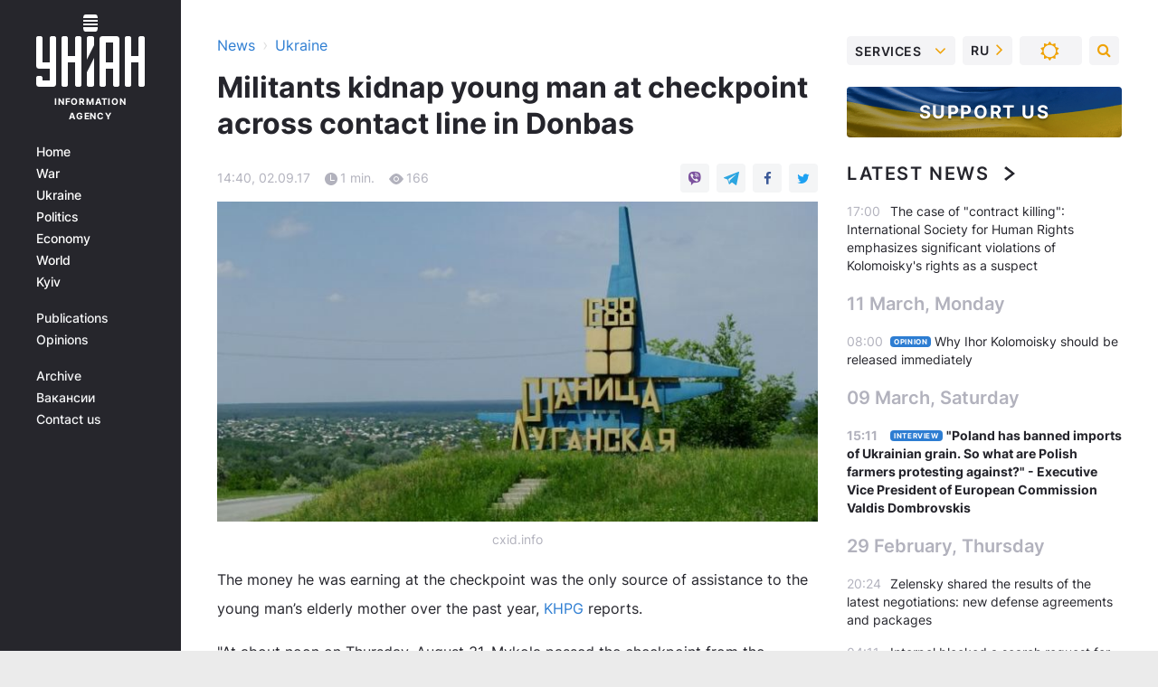

--- FILE ---
content_type: application/javascript; charset=utf-8
request_url: https://fundingchoicesmessages.google.com/f/AGSKWxWtMc3tjLk_oBmyjOhr_k_5d4pfbRS-svY5KYe2oFBosxNQaRqyl0Cc6zwafI8GudADB91UKfkM8HOq4Rnt9KxneEhXf4KgpjVYsxQEHvmnRXdAEpO7UVHgbbU_FT2ly3XNQ74=?fccs=W251bGwsbnVsbCxudWxsLG51bGwsbnVsbCxudWxsLFsxNzY5MDkwNzE1LDI4MDAwMDAwMF0sbnVsbCxudWxsLG51bGwsW251bGwsWzddXSwiaHR0cHM6Ly93d3cudW5pYW4uaW5mby9zb2NpZXR5LzIxMTIxNzQtbWlsaXRhbnRzLWtpZG5hcC15b3VuZy1tYW4tYXQtY2hlY2twb2ludC1hY3Jvc3MtY29udGFjdC1saW5lLWluLWRvbmJhcy5odG1sIixudWxsLFtbOCwiOW9FQlItNW1xcW8iXSxbOSwiZW4tVVMiXSxbMTksIjIiXSxbMTcsIlswXSJdLFsyNCwiIl0sWzI5LCJmYWxzZSJdXV0
body_size: -226
content:
if (typeof __googlefc.fcKernelManager.run === 'function') {"use strict";this.default_ContributorServingResponseClientJs=this.default_ContributorServingResponseClientJs||{};(function(_){var window=this;
try{
var QH=function(a){this.A=_.t(a)};_.u(QH,_.J);var RH=_.ed(QH);var SH=function(a,b,c){this.B=a;this.params=b;this.j=c;this.l=_.F(this.params,4);this.o=new _.dh(this.B.document,_.O(this.params,3),new _.Qg(_.Qk(this.j)))};SH.prototype.run=function(){if(_.P(this.params,10)){var a=this.o;var b=_.eh(a);b=_.Od(b,4);_.ih(a,b)}a=_.Rk(this.j)?_.be(_.Rk(this.j)):new _.de;_.ee(a,9);_.F(a,4)!==1&&_.G(a,4,this.l===2||this.l===3?1:2);_.Fg(this.params,5)&&(b=_.O(this.params,5),_.hg(a,6,b));return a};var TH=function(){};TH.prototype.run=function(a,b){var c,d;return _.v(function(e){c=RH(b);d=(new SH(a,c,_.A(c,_.Pk,2))).run();return e.return({ia:_.L(d)})})};_.Tk(8,new TH);
}catch(e){_._DumpException(e)}
}).call(this,this.default_ContributorServingResponseClientJs);
// Google Inc.

//# sourceURL=/_/mss/boq-content-ads-contributor/_/js/k=boq-content-ads-contributor.ContributorServingResponseClientJs.en_US.9oEBR-5mqqo.es5.O/d=1/exm=kernel_loader,loader_js_executable/ed=1/rs=AJlcJMwtVrnwsvCgvFVyuqXAo8GMo9641A/m=web_iab_tcf_v2_signal_executable
__googlefc.fcKernelManager.run('\x5b\x5b\x5b8,\x22\x5bnull,\x5b\x5bnull,null,null,\\\x22https:\/\/fundingchoicesmessages.google.com\/f\/AGSKWxVZa4s7czw_gvEh3JK4_bE4Z2Cobt74oOxZSMkGNMen_H7xnyu7JpSnb7Tk8jaKUHkkwVsP3HU7kVbeclI3EJ7xlW8FOvdSg6DZLh6x-ptbp6gsTpHoeysKt4mmDxGhgaCGg7I\\\\u003d\\\x22\x5d,null,null,\x5bnull,null,null,\\\x22https:\/\/fundingchoicesmessages.google.com\/el\/AGSKWxWIwXoasoDFliC6OQRb7C1UobkJV8msCx-VSxIslXRzfIUxR0UZTOHyinqWfnbXI4ctGUmrEvBSFotVmDnxXmkZm9xQzOiH3SRE47fRwvjgm6vbBpGiD7W6UtMy0Z_9euzbn_Y\\\\u003d\\\x22\x5d,null,\x5bnull,\x5b7\x5d\x5d\x5d,\\\x22unian.info\\\x22,1,\\\x22en\\\x22,null,null,null,null,1\x5d\x22\x5d\x5d,\x5bnull,null,null,\x22https:\/\/fundingchoicesmessages.google.com\/f\/AGSKWxUV-qAHW4XQmHeuagZK3c3F_5Ao1uDFCsi9HPyZwPOU6TzaTZw5_Ln5Er67JRwV7vyK7HN5rOwWlPe8JdDSod1cCxirfyx07-gbsRHYqP3dvMIDsIyq-8Gbz7QiMbhDu24Tcjo\\u003d\x22\x5d\x5d');}

--- FILE ---
content_type: application/javascript; charset=utf-8
request_url: https://fundingchoicesmessages.google.com/f/AGSKWxXFYaS04bYicwJzpbASf4BZ5Bo3kwTRazJoq8IBglRC68feG3oYw280bhS-6suOv_4VKaR7XAhcwI-xT_fP-WoSsavCSG6aziJIcN7N8DZfhYMlA740nK6nxGqhPvPf97M3tC5jcB2LqE-cEfPsjRBwFWw_7pvgxiQaoj5NaYIzF9yJRs8arxHbXg==/_?adarea=_adsense./728x90banner./ads/google2._assets/ads/
body_size: -1287
content:
window['aec35b7c-0cd6-4295-bb29-b7f44c88401a'] = true;